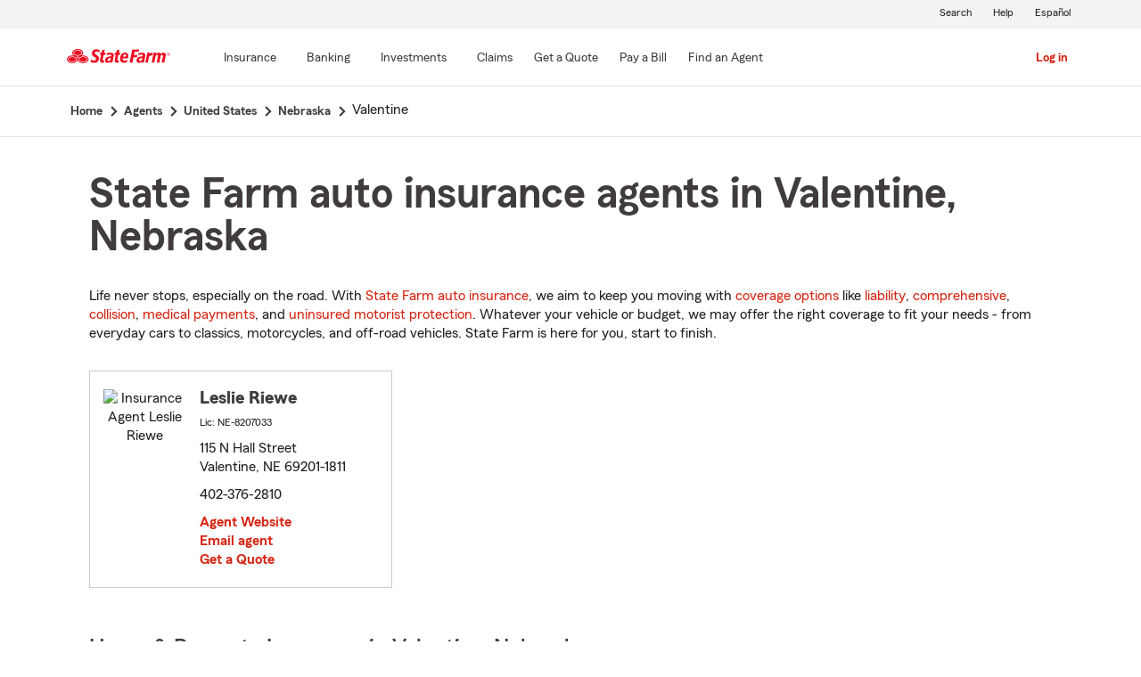

--- FILE ---
content_type: text/html;charset=UTF-8
request_url: https://www.statefarm.com/agent/us/ne/valentine
body_size: 3843
content:







	

	
		
		
		
		
		
		
		
	



	

	

	
	
	
		
		
	

	

	

	
	






<!DOCTYPE html>
<html lang="en-US">


	
	
	
	

	
	
	
		<head>
			<title>Valentine, Nebraska Insurance Agents</title>
			<meta http-equiv="Content-Type" content="text/html; charset=UTF-8">
			<meta name="viewport" content="initial-scale=1.0">

			


<link rel="stylesheet"
	href="https://maxcdn.bootstrapcdn.com/bootstrap/4.0.0-alpha.6/css/bootstrap.min.css"
	type="text/css">
<link rel="stylesheet"
	href="https://static2.st8fm.com/en_US/dxl-1x/prod/css/lib/normalize.css"
	type="text/css" />
<link rel="stylesheet"
	href="https://static2.st8fm.com/en_US/dxl-1x/prod/css/1x.core.css"
	type="text/css" />
	


<script type="text/javascript"
	src="https://cdn-pci.optimizely.com/js/8421581994.js"></script>
<script async src="https://invocation.deel.c1.statefarm/deel.js"
	referrerpolicy="no-referrer-when-downgrade"></script>
<!-- <script type="text/javascript"
	src="https://static2.st8fm.com/en_US/applications/b2c/js/lib/launchtms_min.js"></script>  -->
<script type="text/javascript"
	src="https://ajax.googleapis.com/ajax/libs/jquery/3.2.1/jquery.min.js" ></script>
<script type="text/javascript"
	src="https://cdnjs.cloudflare.com/ajax/libs/handlebars.js/4.0.6/handlebars.js" ></script>
<script type="text/javascript"
	src="https://static2.st8fm.com/en_US/dxl-1x/prod/js/1x.core.js"></script>
<script type="text/javascript"
	src="https://static2.st8fm.com/en_US/dxl-1x/prod/js/1x.client.js"></script>
<script type="text/javascript"
	src="https://maxcdn.bootstrapcdn.com/bootstrap/4.0.0/js/bootstrap.min.js"></script>

<script
	src="https://cdnjs.cloudflare.com/ajax/libs/jquery-migrate/3.0.0/jquery-migrate.min.js" ></script>
<script type="text/javascript"
	src="https://cdnjs.cloudflare.com/ajax/libs/jquery.lazy/1.7.6/jquery.lazy.min.js" ></script>
<script type="text/javascript"
	src="https://cdnjs.cloudflare.com/ajax/libs/jquery.lazy/1.7.6/jquery.lazy.plugins.min.js"></script>
<script type="text/javascript"
	src="https://static2.st8fm.com/en_US/dxl/js/min/util.min.js"></script>


			<link itemprop="url" rel="canonical" href="https://www.statefarm.com/agent/us/ne/valentine" />
			<link rel="alternate" href="https://es.statefarm.com/agent/us/ne/valentine" hreflang="es" />
			
			
			
			
			
			
			
			
			
			
				
				<meta name="description"
					content="Find a nearby Valentine, NE insurance agent and get a free quote today! Whatever your insurance needs in Nebraska, State Farm® is here to help life go right. " />
				
				

				<script>
					if (typeof dataLayer === "undefined") {
						window.dataLayer = {
							da : {}
						};
					}
					window.dataLayer.screenChannel = "agent-locator";
					window.dataLayer.screenId = "valentine-ne-insurance-agents";
				</script>
			
			
			
			
			<meta name="format-detection" content="telephone=no">
			


	
	
	
	
		<link href="https://static1.st8fm.com/en_US/applications/agent/sf.gd.aoi.agentlocatormicrosite.agent-ROSA-1.13.0/styles/locator.min.css" rel="stylesheet">
		<!-- <link href="/agent/styles/locator.css" rel="stylesheet"> -->
	


			<meta name="workgroup" content="wg3299"/>
		</head>
	


<body class="-oneX-body--primary" data-language="en">

	
		
		

		
		
		
			<header id="oneX-header" data-type="1x-header-unauth" data-limited="false"
				data-language-url="https://es.statefarm.com/agent/us/ne/valentine"></header>
				
			
		
			<section class="-oneX-breadcrumbs -oneX-container-fluid">
			<div>
			<nav aria-label="breadcrumb">
				<ul>
					<li>
						<a href="https://www.statefarm.com">
							<span class="-oneX-breadcrumbs-link-name">
								Home
							</span>
							<span class="-oneX-breadcrumbs-chevron"> </span>
						</a>
					</li>
					<li>
						<a href="https://www.statefarm.com/agent/">
							<span class="-oneX-breadcrumbs-link-name">
								Agents
							</span>
							<span class="-oneX-breadcrumbs-chevron"> </span>
						</a>
					</li>
					<li>
						<a href="https://www.statefarm.com/agent/us">
							<span class="-oneX-breadcrumbs-link-name">
								United States
							</span>
							<span class="-oneX-breadcrumbs-chevron"> </span>
						</a>
					</li>
					<li>
						<a href="https://www.statefarm.com/agent/us/ne">
							<span class="-oneX-breadcrumbs-link-name">
								Nebraska
							</span>
							<span class="-oneX-breadcrumbs-chevron"> </span>
						</a>
					</li>
					<li>
						<span aria-current="page">
							Valentine
						</span>
					</li>
				</ul>
			</nav>
			  </div>
			</section>

		
		
	
	
	<div id="main-content-container" class="-oneX-container  -oneX "
		role="main">
		



<div class="-oneX-container">
	
	

	





<script type='application/ld+json'>

	{
		"@context": "https://schema.org",
		"@type": "WebPage",
		"name": "State Farm auto insurance agents in Valentine, Nebraska",
		"url": "https://www.statefarm.com/agent/us/ne/valentine",
		"description": "Get an affordable car insurance quote from a state farm insurance agent in Valentine, Nebraska.",
		"publisher": {
			"@id": "https://www.statefarm.com/#organization"
		},
		"provider": {
			"@id": "https://www.statefarm.com/#organization"
		},
		"mainEntity": {
		  "@type": "ItemList",
		  "itemListElement": [
			
				{
				"@type": "InsuranceAgency",
				"@id": "https://www.statefarm.com/agent/us/ne/valentine/leslie-riewe-32v38byk3ge",
				"name": "Leslie Riewe",
				"url": "https://www.statefarm.com/agent/us/ne/valentine/leslie-riewe-32v38byk3ge",
				"description": "Contact Valentine State Farm Agent Leslie Riewe at 402-376-2810 for life, home, car insurance and more.",
				"address" : {
					"@type": "PostalAddress",
					"streetAddress": "115 N Hall Street ",
					"addressLocality": "Valentine",
					"addressRegion": "NE",
					"postalCode": "69201-1811",
					"addressCountry": "US"
				},
				"telephone" : "4023762810"
			}
			
		  ]
		},
		"breadcrumb":{
			"@type":"BreadcrumbList",
			"itemListElement":[
				{
					"@type":"ListItem",
					"position":1,
					"name":"Home",
					"item":"https://www.statefarm.com"
				},
				{
					"@type":"ListItem",
					"position":2,
					"name":"Agents",
					"item":"https://www.statefarm.com/agent/"
				},
				{
					"@type":"ListItem",
					"position":3,
					"name":"United States",
					"item":"https://www.statefarm.com/agent/us"
				},
				{
					"@type":"ListItem",
					"position":4,
					"name":"Nebraska",
					"item":"https://www.statefarm.com/agent/us/ne"
				},
				{
					"@type":"ListItem",
					"position":5,
					"name":"Valentine, Nebraska",
					"item":"https://www.statefarm.com/agent/us/ne/valentine"
				}
			]
		}    
	}

</script>



		<div id="agentListName" class="tenPixel-topSpace">
				<h1 id="AgentListTitle" style="margin-top: 40px;">State Farm auto insurance agents in Valentine, Nebraska</h1>
				<div style="margin-top: 24px;">
					<p>Life never stops, especially on the road. With <a href='https://www.statefarm.com/insurance/auto' class='-oneX-link--inline'>State Farm auto insurance</a>, we aim to keep you moving with <a href='https://www.statefarm.com/insurance/auto/coverage-options'  class='-oneX-link--inline'>coverage options</a> like <a href='https://www.statefarm.com/insurance/auto/coverage-options/liability-coverage'  class='-oneX-link--inline'>liability</a>, <a href='https://www.statefarm.com/insurance/auto/coverage-options/comprehensive-coverage'  class='-oneX-link--inline'>comprehensive</a>, <a href='https://www.statefarm.com/insurance/auto/coverage-options/collision-coverage'  class='-oneX-link--inline'>collision</a>, <a href='https://www.statefarm.com/insurance/auto/coverage-options/medical-payments-coverage'  class='-oneX-link--inline'>medical payments</a>, and <a href='https://www.statefarm.com/insurance/auto/coverage-options/uninsured-and-underinsured-coverage'  class='-oneX-link--inline'>uninsured motorist protection</a>. Whatever your vehicle or budget, we may offer the right coverage to fit your needs - from everyday cars to classics, motorcycles, and off-road vehicles. State Farm is here for you, start to finish.</p>
				</div>
		</div>

		<div class="-oneX-row">
			
				<div class="-oneX-col-xl-4 -oneX-col-lg-4 -oneX-col-md-6 -oneX-col-sm-12 paddingClass" >
					<div id="agent-details-TC69YC2S9AK" class="borderSeo">
						<div class="row-fluid twentyPixel-topSpace"></div>
						




<div class="assoc-id-class -oneX-row">
	<div class="-oneX-col-4 seo-photo-align">
		<img src="https://ac2.st8fm.com/associate-photos/3/32V38BYK3GE/formalColorThumb.jpg" class="agentPictureUrl"
			id="agentPictureUrl-32V38BYK3GE"
			alt="Insurance Agent Leslie Riewe" />
	</div>
	<div class="-oneX-col-7">
		<h2 class="-oneX-row -oneX-heading--h5">
			<b>Leslie Riewe </b>
		</h2>
		<div class="-oneX-row -oneX-body--secondary ">
			
		</div>
		<div class="-oneX-row -oneX-body--secondary "></div>
		<div class="-oneX-row -oneX-body--tertiary">
			
				<div>Lic:
					NE-8207033</div>
			
		</div>
		<div class="row-fluid tenPixel-topSpace"></div>

		<div class="hidden-phone">
			<div class="-oneX-row -oneX-body--primary">
				<div>115 N Hall Street</div>
			</div>
			<div class="-oneX-row -oneX-body--primary">
				<div></div>
			</div>
			<div class="-oneX-row -oneX-body--primary">
				<div>Valentine,
					NE
					69201-1811</div>
			</div>
		</div>

		<div class="visible-phone">
			<div class="-oneX-row -oneX-body--primary">
				
				
				<a class="-oneX-link--inline"
					href="https://www.statefarm.com/agent/us/ne/valentine/leslie-riewe-32v38byk3ge/map?officeAssociateId=TC69YC2S9AK&fromLocation=69201-1811"
					target="_blank"> 115 N Hall Street<br />
					Valentine,&nbsp;NE&nbsp;69201-1811
					<span class="hide-offscreen"> opens in new window</span>
				</a>
			</div>
		</div>

		<div class="row-fluid tenPixel-topSpace"></div>

		<div class="-oneX-row -oneX-body--primary">
			
				<div class="hidden-phone">
					<div>402-376-2810</div>
				</div>
				<div class="visible-phone">
					<a class="-oneX-link--inline"
						href="tel:4023762810">402-376-2810</a>
				</div>
			
		</div>

		<div class="row-fluid tenPixel-topSpace"></div>

		
				
			<div class="-oneX-row -oneX-body--primary">
				<a href="https://www.statefarm.com/agent/us/ne/valentine/leslie-riewe-32v38byk3ge" target="_blank"
					title="Agent Website Leslie Riewe"
					id="visitAgentSite-TC69YC2S9AK"
					class="-oneX-link--block">Agent Website</a>
			</div>
			<div class="seo-email-agent -oneX-row -oneX-body--primary">
				<a title="Email Agent Leslie Riewe" 
					tabindex="0" role = "link"
					class="-oneX-link--block open-agent-email-link"
					data-associate-id="32V38BYK3GE">Email agent</a>
			</div>
			<div class="-oneX-row -oneX-body--primary">
				<a href="https://www.statefarm.com/agent/us/ne/valentine/leslie-riewe-32v38byk3ge#quote-section" target="_blank"
					title="Get a Quote with Leslie Riewe"
					id="getQuote-TC69YC2S9AK"
					class="-oneX-link--block">Get a Quote</a>
			</div>
		
		
		
			
			
				<div class="-oneX-row field-hidden-desktop -oneX-body--primary">
					<a href="sms:4023762810"
						title="Text Agent Leslie Riewe"
						class="-oneX-link--block">Text Agent</a>
				</div>
			
		
	</div>
</div>

						<div class="row-fluid twentyPixel-topSpace"></div>
					</div>
				</div>
			

			<input name="contextPath" id="contextPath"
				value="/agent" type="hidden">

			<div id="currentPageId ">
				<input name="currentPage" id="agentListPage" value="agentListPage"
					type="hidden">
			</div>
		</div>

		<div class="tenPixel-topSpace" style="margin-top: 40px;">
			<h2 class="-oneX-heading--h4">Home & Property Insurance in Valentine, Nebraska</h2>
			<div style="margin-top: 24px;">
				<p>Whether you rent or own a home in Nebraska, State Farm helps protect the place you love with <a href='https://www.statefarm.com/insurance/homeowners'  class='-oneX-link--inline'>home and property insurance</a>. Homeowners insurance helps covers losses from wind, hail, lightning, and more. <a href='https://www.statefarm.com/insurance/condo-unit-owners'  class='-oneX-link--inline'>Condo owners insurance</a> can help protect their units from theft and fire, while <a href='https://www.statefarm.com/insurance/renters'  class='-oneX-link--inline'>renters insurance</a> can help safeguard belongings like smartphones and furniture.</p><p><a href='https://www.statefarm.com/insurance/bundling'  class='-oneX-link--inline'>Bundle your State Farm auto insurance</a> with a home or renters policy and you could save <sup>1</sup>. Get a quote today and see your options.</p>
			</div>
		</div>

		<div class="tenPixel-topSpace -oneX-body--footnote" style="margin-top: 40px;">
			<hr/>
			<div style="margin-top: 40px;">
				<p><sup>1</sup> Customers may always choose to purchase only one policy, but the discount for two or more purchases of different lines of insurance will not then apply. Savings, discount names, percentages, availability and eligibility may vary by state.</p><p>Please remember that the preceding descriptions contain only a general description of available coverages and are not a statement of contract. All coverages are subject to all policy provisions and applicable endorsements. Coverage options may vary by state. To learn more about auto insurance coverage in your state, find a <a href='https://www.statefarm.com/agent'  class='-oneX-link--inline'>State Farm agent</a>.</p><p>Discounts and their availability may vary by state and eligibility requirements. Not all vehicles or drivers are eligible for discounts.</p><p>State Farm Mutual Automobile Insurance Company<br/>State Farm Indemnity Company<br/>Bloomington, IL</p><p>State Farm County Mutual Insurance Company of Texas<br/>Richardson, TX</p><p>State Farm Fire and Casualty Company<br/>State Farm General Insurance Company<br/>Bloomington, IL</p><p>State Farm Florida Insurance Company<br/>Tallahassee, FL</p><p>State Farm Lloyds<br/>Richardson, TX</p>
			</div>
		</div>		
</div>

	</div>
	
		
		
			<footer data-type="1x-footer"></footer>
		
	
	











	<script type="text/javascript"
		src="https://static1.st8fm.com/en_US/applications/agent/sf.gd.aoi.agentlocatormicrosite.agent-ROSA-1.13.0/scripts/standardSearch.min.js"></script>

</body>
</html>
